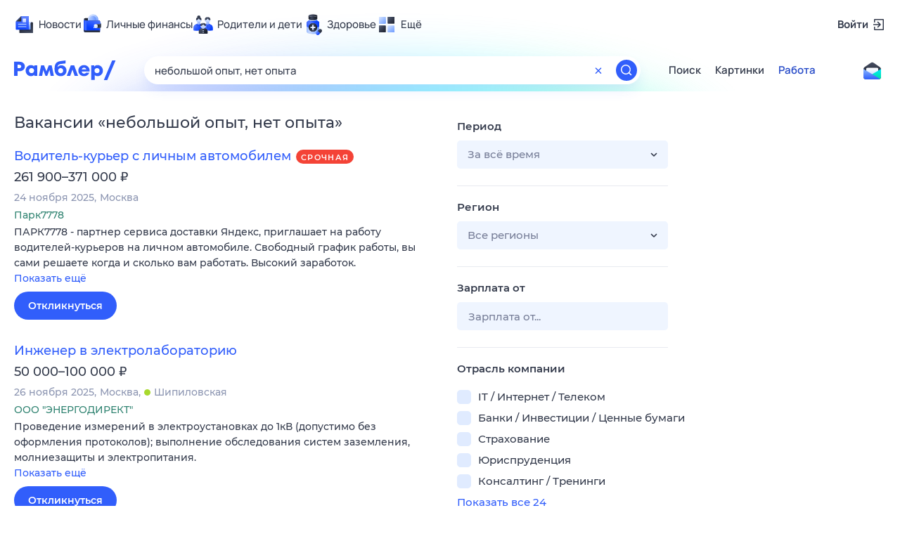

--- FILE ---
content_type: text/html
request_url: https://id.rambler.ru/rambler-id-helper/2.5.1/storage.html
body_size: 1363
content:
<!doctype html><html><head><meta charset="utf-8"><title></title><meta name="viewport" content="width=device-width,initial-scale=1"></head><body><script>(()=>{"use strict";const e=(e,t={})=>{const{raw:r}=t;let o;try{const t=(()=>{const e={};if(document.cookie?.length){const t=document.cookie.split(";");for(let r,o=0,i=t.length;o<i;o++)r=t[o].replace(/^(\s|\u00A0)+/g,"").split("="),e[r[0]]=decodeURIComponent(r[1])}return e})()[e];o=r?t:JSON.parse(t??"")}catch{}return o??null},t="undefined"!=typeof window&&window.document&&"requestStorageAccess"in document&&"function"==typeof document.requestStorageAccess,r=["id.rambler.ru"],o=["id.lenta.ru"],i=["secretmag","eda","lenta","afisha","champ","motor","quto","passion","ferra","lentaru","wmj","letidor","indicator","moslenta"],n={secretmag:["id.secretmag.ru"],eda:["rid.eda.ru"],lenta:o,afisha:["idrambler.afisha.ru"],kassa:["idrambler.afisha.ru"],champ:["id.championat.com","id.championat.ru"],motor:["id.motor.ru"],quto:["id.quto.ru"],passion:["id.passion.ru"],ferra:["id.ferra.ru"],lentaru:o,wmj:["id.wmj.ru"],letidor:["id.letidor.ru"],indicator:["id.indicator.ru"],moslenta:["id.moslenta.ru"],smailbox:["id.smailbox.ru"]},a=e=>e.split(".").slice(-2).join(".");var s;!function(e){e.INSTALL="install",e.INSTALLED="installed",e.ERROR="error",e.REGISTER="register",e.LOGIN="login",e.SELECTPROFILE="selectprofile",e.OAUTHLOGIN="oauthlogin",e.OAUTHERROR="oautherror",e.LOGOUT="logout",e.CLOSE="close",e.REDIRECT="redirect",e.RESIZE="resize",e.LOADED="loaded",e.DESTROY="destroy",e.NAVIGATE="navigate",e.REQUEST_QR_CODE="request_qr_code",e.RESPONSE_QR_CODE="response_qr_code"}(s||(s={}));const d=[s.INSTALLED,s.REGISTER,s.CLOSE,s.REDIRECT,s.RESIZE,s.LOADED,s.NAVIGATE,s.REQUEST_QR_CODE,s.OAUTHERROR,s.SELECTPROFILE],c=(()=>{if("undefined"==typeof window)return"";const{hostname:e}=window.location,[o]=t?((e=i)=>[...new Set([...r,...e.map((e=>n[e])).filter(Boolean).flat()])])(Object.keys(n)).filter((t=>a(t)===a(e))):[];return o?`https://${o}`:"https://id.rambler.ru"})(),l="ramblerIdHelper",{hostname:u,pathname:m}=window.location,E=window.parent,p=navigator.userAgent.toLowerCase(),f=!(/(msie|trident|edge)/.test(p)||/safari/.test(p)&&!/chrome/.test(p));let g,R;const S=({key:e,newValue:t})=>{if(e===l&&t)try{const e=JSON.parse(t);e.emitter=l,E.postMessage(e,R)}catch(e){}};window.addEventListener("message",(({data:e,origin:t})=>{if(!e||"object"!=typeof e)return;const{emitter:r,...o}=e,i=e.eventType;r!==l||((e,t)=>{const r="https://id.rambler.ru"!==t||t!==c;return d.includes(e)&&r})(i,t)||(i!==s.INSTALL?f?((e,t,r={})=>{const{raw:o}=r;try{const r=o?String(t):JSON.stringify(t);window.localStorage.setItem(e,r)}catch{}})(l,o):((e,t,r={})=>{const{raw:o,expires:i,path:n,domain:a,samesite:s,secure:d}=r;try{let r;"number"==typeof i?(r=new Date,r.setTime(r.getTime()+24*i*60*60*1e3)):r=i;let c=`${e}=${encodeURIComponent(o?String(t):JSON.stringify(t))}`;c+=r?`; expires=${r.toUTCString()}`:"",c+=n?`; path=${n}`:"",c+=a?`; domain=${a}`:"",c+=s?`; samesite=${s}`:"",c+=d?"; secure":"",document.cookie=c}catch{}})(l,o,{domain:u,path:m,samesite:"none",secure:!0}):o.data instanceof Error||(R=o.data.providerOrigin??""))}),!1),f?window.addEventListener("storage",S,!1):(g=JSON.stringify(e(l)),setInterval((()=>{const t=JSON.stringify(e(l));g!==t&&(g=t,S({key:l,newValue:t}))}),1e3))})();
//# sourceMappingURL=/rambler-id-helper/2.5.1/storage.js.map</script></body></html>

--- FILE ---
content_type: image/svg+xml
request_url: https://static.rambler.ru/assets/v2/product/140/finance.svg?2=
body_size: 4400
content:
<svg xmlns="http://www.w3.org/2000/svg" width="140" height="140" fill="none" viewBox="0 0 140 140"><path fill="url(#a)" d="M129.312 64.743a8 8 0 0 1-8 8h-27.36a8 8 0 0 1-8-8v-3.8a8 8 0 0 1 8-8h27.36a8 8 0 0 1 8 8v3.8Z"/><path fill="url(#b)" d="M15.688 35.676a8.31 8.31 0 0 1 8.31-8.31H89.51a8.31 8.31 0 0 1 0 16.62H23.998a8.31 8.31 0 0 1-8.31-8.31Z"/><path fill="url(#c)" d="M83.596 3.977c17.006 5.394 26.461 24.837 21.115 43.426-5.345 18.59-23.457 29.288-40.463 23.895-17.006-5.4-26.461-24.843-21.116-43.44C48.478 9.26 66.59-1.422 83.596 3.978Z"/><path fill="url(#d)" d="M83.596 3.977c17.006 5.394 26.461 24.837 21.115 43.426-5.345 18.59-23.457 29.288-40.463 23.895-17.006-5.4-26.461-24.843-21.116-43.44C48.478 9.26 66.59-1.422 83.596 3.978Z"/><path fill="url(#e)" fill-rule="evenodd" d="M83.354 4.74C66.835-.505 49.14 9.853 43.9 28.079c-5.242 18.237 4.05 37.204 20.59 42.456 16.516 5.238 34.213-5.133 39.451-23.353 5.243-18.23-4.05-37.197-20.588-42.442Zm21.357 42.663c5.346-18.59-4.109-38.032-21.115-43.426-17.006-5.4-35.118 5.284-40.464 23.88-5.345 18.598 4.11 38.04 21.116 43.44 17.006 5.394 35.118-5.304 40.463-23.894Z" clip-rule="evenodd"/><path fill="url(#f)" d="M80.88 13.426C93.112 17.305 99.912 31.29 96.068 44.66c-3.845 13.371-16.873 21.066-29.105 17.186-12.231-3.884-19.032-17.869-15.187-31.245C55.62 17.226 68.648 9.542 80.88 13.426Z"/><path fill="url(#g)" d="M110.419 39.655c.013-.205.027-.417.034-.622 0-.082.013-.17.013-.252.007-.198 0-.396.007-.587 0-.314.014-.635.014-.95 0-.272-.007-.545-.014-.812a22.471 22.471 0 0 0-.034-.935c0-.096 0-.191-.007-.287-.013-.287-.041-.566-.068-.853a39.021 39.021 0 0 0-.198-1.843 6.692 6.692 0 0 0-.055-.37c-.054-.388-.116-.77-.184-1.153l-.082-.47a7.294 7.294 0 0 0-.068-.383c-.041-.198-.089-.39-.13-.587l-.143-.656a46.41 46.41 0 0 0-.239-.942c-.055-.205-.103-.41-.164-.607a25.789 25.789 0 0 0-.307-1.01c-.055-.171-.103-.342-.157-.513-.15-.457-.308-.908-.478-1.358-.014-.048-.034-.096-.048-.137a33.656 33.656 0 0 0-.587-1.46c-.068-.151-.137-.301-.205-.458a24.754 24.754 0 0 0-.45-.977c-.089-.184-.185-.361-.274-.546a32.816 32.816 0 0 0-.436-.853c-.103-.191-.212-.375-.315-.567-.102-.177-.191-.355-.293-.532-.034-.062-.075-.116-.109-.17a35.77 35.77 0 0 0-1.154-1.824c-.068-.102-.143-.198-.212-.3a34.908 34.908 0 0 0-1.119-1.516c-.062-.082-.116-.163-.185-.245-.054-.069-.109-.123-.157-.192-.191-.232-.389-.464-.587-.696-.164-.191-.321-.382-.491-.567-.205-.225-.417-.45-.628-.668-.13-.137-.253-.28-.383-.41a19.404 19.404 0 0 0-.553-.54c-.225-.218-.45-.436-.69-.648-.15-.137-.306-.273-.463-.41-.13-.109-.246-.225-.376-.334-.116-.096-.239-.191-.355-.287-.13-.102-.252-.212-.382-.314-.287-.232-.58-.45-.874-.676-.102-.075-.198-.15-.3-.225-.035-.02-.062-.048-.096-.068-.068-.048-.137-.09-.205-.137-.498-.355-1.01-.69-1.53-1.01-.088-.055-.17-.116-.258-.171-.069-.04-.144-.075-.212-.116a32.434 32.434 0 0 0-1.789-.997s-.013 0-.02-.007c-.587-.3-1.195-.573-1.81-.832-.075-.035-.143-.069-.218-.103-.102-.04-.212-.075-.32-.116a27.704 27.704 0 0 0-1.489-.553c-.116-.04-.218-.089-.335-.123-.13-.04-.252-.082-.382-.123a29.016 29.016 0 0 0-1.672-.47c-.069-.021-.137-.042-.205-.055-.13-.034-.26-.055-.39-.09-.184-.04-.368-.081-.546-.122-.239-.048-.47-.096-.71-.143-.177-.034-.355-.069-.539-.096a2.136 2.136 0 0 0-.205-.034c-.307-.048-.607-.096-.908-.137l-4.287-.56c.369.048.744.11 1.113.171.177.028.362.069.54.096.238.048.47.089.71.143l.545.123.594.143c.56.144 1.113.294 1.673.472.246.075.478.163.717.252.505.17.996.362 1.488.553.177.075.362.143.54.219.614.259 1.221.539 1.808.84 0 0 .014 0 .02.006.608.307 1.203.649 1.79.997l.47.287c.52.32 1.031.655 1.53 1.01.095.068.198.13.293.205.103.075.205.15.308.232.293.218.587.444.873.669.13.102.26.212.39.314.245.205.491.41.73.621.157.137.307.273.464.41.232.211.465.43.69.648.136.137.28.267.416.403.178.178.349.362.526.546.212.219.423.444.628.67.164.184.328.375.492.566.198.232.395.457.58.69.116.143.232.293.341.436.39.492.758.997 1.12 1.51.068.102.143.197.211.3a35.086 35.086 0 0 1 1.557 2.525c.102.192.212.376.314.567.15.28.294.567.437.854.089.184.184.361.273.546.157.32.3.648.444.976.068.15.143.3.205.457.204.485.402.97.587 1.461.02.048.034.096.048.137.163.45.327.901.477 1.358.055.171.103.342.157.512.103.335.212.67.301 1.01l.164.615c.082.314.163.622.239.936l.143.655c.068.32.136.642.198.97l.082.47c.068.383.13.772.184 1.154.021.123.041.246.055.369.068.505.123 1.01.17 1.515.007.11.014.219.028.328.034.382.054.758.075 1.14.014.314.027.621.034.935.007.273.014.54.014.813 0 .314 0 .635-.014.949 0 .28-.007.56-.02.84-.007.211-.021.416-.035.628-.02.334-.041.676-.075 1.017l-.061.655c-.034.362-.082.717-.13 1.079-.02.164-.041.328-.068.491-.075.499-.157.997-.246 1.502 0 .028-.007.055-.014.09a30.885 30.885 0 0 1-.334 1.556c-.034.143-.068.293-.109.437-.123.491-.246.99-.389 1.481-.144.505-.301 1.01-.465 1.502-.232.69-.484 1.365-.744 2.034-.061.157-.13.321-.191.478a31.79 31.79 0 0 1-.874 1.966c-.013.02-.02.048-.034.069a44.327 44.327 0 0 1-1.215 2.287 38.224 38.224 0 0 1-1.168 1.898c-.143.218-.286.43-.43.634-.116.164-.225.335-.341.492-.178.246-.355.485-.54.73-.108.144-.21.294-.327.43-.13.164-.266.328-.396.492-.191.239-.382.478-.587.71-.143.164-.287.328-.437.492-.191.218-.39.436-.587.655-.116.123-.232.246-.355.369-.307.32-.615.628-.929.935-.13.13-.259.253-.395.375-.356.335-.717.656-1.086.97-.075.068-.157.136-.232.205-.396.334-.799.662-1.209.976-.068.055-.143.102-.218.157-.341.26-.69.512-1.038.75-.15.103-.3.199-.45.301-.28.185-.553.369-.84.546-.17.11-.348.212-.519.314-.266.164-.532.321-.805.471-.185.103-.369.205-.553.3-.267.144-.54.288-.813.424-.184.096-.375.184-.56.28-.28.13-.56.26-.84.382l-.552.246c-.3.13-.601.246-.908.362-.17.068-.335.136-.505.198-.376.136-.758.266-1.14.39-.103.033-.199.067-.294.102-.485.15-.97.286-1.461.416-.137.034-.266.061-.403.096-.355.088-.717.17-1.072.245-.184.041-.368.069-.553.103-.314.054-.628.116-.942.164-.205.034-.403.054-.607.082-.3.04-.608.075-.908.109-.205.02-.417.04-.622.054-.3.028-.607.041-.914.055-.205.007-.417.02-.622.027-.314.007-.628.007-.942.007h-.594c-.348-.007-.69-.027-1.037-.048-.171-.007-.335-.013-.506-.027a30.417 30.417 0 0 1-1.543-.157l4.288.56c.512.068 1.03.116 1.543.157.164.013.334.02.498.027.348.02.69.041 1.038.048h.594c.314 0 .628 0 .942-.007.212 0 .416-.014.621-.027.3-.014.608-.034.908-.055.212-.014.416-.034.628-.055.3-.027.608-.068.908-.109l.608-.082c.314-.047.628-.102.942-.164l.553-.102a27.28 27.28 0 0 0 1.072-.246c.136-.034.273-.061.41-.095a32.62 32.62 0 0 0 1.453-.41l.308-.102c.382-.123.757-.246 1.133-.383.17-.061.341-.13.505-.197.307-.117.608-.233.908-.362.184-.076.369-.164.553-.246.28-.123.56-.253.84-.382.19-.09.375-.185.566-.28.273-.137.54-.28.806-.424.184-.102.369-.198.553-.3.273-.15.54-.307.806-.471l.518-.314c.28-.178.56-.362.84-.546.15-.103.3-.198.45-.3.349-.246.697-.499 1.038-.752.069-.054.144-.102.219-.157.41-.314.812-.641 1.208-.976.014-.014.034-.027.048-.04.061-.055.116-.11.177-.165.37-.314.73-.641 1.086-.976l.396-.375c.314-.308.621-.615.928-.936.075-.082.157-.157.239-.239.041-.04.075-.088.116-.13.198-.211.389-.43.587-.648.144-.164.294-.328.437-.492.198-.232.39-.47.581-.71.109-.136.225-.273.334-.41l.062-.081.327-.43c.185-.239.362-.485.54-.73.116-.164.225-.328.341-.492.116-.17.239-.341.355-.512l.082-.13c.403-.614.792-1.25 1.167-1.89l.103-.165c.041-.075.082-.157.123-.239.341-.614.676-1.242.99-1.89.006-.021.02-.035.027-.055v-.014c.307-.642.594-1.297.874-1.966.034-.082.075-.157.109-.24.034-.074.055-.156.089-.238a34.35 34.35 0 0 0 .744-2.035c0-.006.007-.02.013-.027.164-.484.315-.976.458-1.474.089-.314.177-.628.259-.942.048-.178.089-.362.13-.54.034-.143.075-.293.109-.437.123-.512.232-1.03.328-1.543v-.013a.24.24 0 0 1 .014-.075c.095-.506.177-1.004.245-1.51.021-.163.041-.327.069-.49.027-.206.061-.41.082-.615.02-.157.027-.307.047-.464l.062-.656c.027-.341.054-.676.075-1.017l.014-.02Z"/><path fill="url(#h)" d="M15.688 46.705a3 3 0 0 1 3-3h100.44a3 3 0 0 1 3 3v71.873a3 3 0 0 1-3 3h-94.44a9 9 0 0 1-9-9V46.705Z"/><path fill="#2D3344" d="M15.688 46.705a3 3 0 0 1 3-3h100.44a3 3 0 0 1 3 3v71.873a3 3 0 0 1-3 3h-94.44a9 9 0 0 1-9-9V46.705Z"/><path fill="url(#i)" d="M15.688 31.805v3.9a8 8 0 0 0 8 8h95.446a3 3 0 0 1 3 3v61.602H24.687a9 9 0 0 1-9-9V31.805Z"/><path fill="url(#j)" d="M34.057 108.307V43.753H88.86v64.554H34.057Z"/><circle cx="99.664" cy="87.145" r="18.721" fill="url(#k)"/><path fill="#D9D9D9" d="M98.084 68.07h23.285a7.944 7.944 0 0 0 7.944-7.945v23.49a9 9 0 0 1-9 9H98.084V68.068Z"/><path fill="url(#l)" d="M98.084 68.07h23.285a7.944 7.944 0 0 0 7.944-7.945v23.49a9 9 0 0 1-9 9H98.084V68.068Z"/><path fill="url(#m)" d="M98.084 68.07h23.285a7.944 7.944 0 0 0 7.944-7.945v23.49a9 9 0 0 1-9 9H98.084V68.068Z"/><g filter="url(#n)"><circle cx="94.287" cy="80.331" r="13.345" fill="url(#o)"/></g><path fill="url(#p)" d="M23.688 43.705a8 8 0 0 1-8-8v63.602a9 9 0 0 0 9 9h9.369V43.705h-10.37Z"/><defs><linearGradient id="a" x1="122.75" x2="118.541" y1="55.375" y2="68.29" gradientUnits="userSpaceOnUse"><stop stop-color="#B0CAFF"/><stop offset="1" stop-color="#608EFE"/></linearGradient><linearGradient id="b" x1="72.5" x2="64.05" y1="64.25" y2="75.432" gradientUnits="userSpaceOnUse"><stop stop-color="#1F2431"/><stop offset="1" stop-color="#343B4C"/></linearGradient><linearGradient id="c" x1="59.341" x2="91.505" y1="6.537" y2="53.026" gradientUnits="userSpaceOnUse"><stop stop-color="#D8E5FF"/><stop offset=".562" stop-color="#90B5FF"/><stop offset="1" stop-color="#5F8EFE"/></linearGradient><linearGradient id="d" x1="59.341" x2="98.543" y1="6.537" y2="66.04" gradientUnits="userSpaceOnUse"><stop stop-color="#D8E5FF"/><stop offset=".562" stop-color="#90B5FF"/><stop offset="1" stop-color="#5F8EFE"/></linearGradient><linearGradient id="e" x1="43.558" x2="71.884" y1="22.91" y2="5.303" gradientUnits="userSpaceOnUse"><stop stop-color="#8AAFFF" stop-opacity="0"/><stop offset="1" stop-color="#B7D1FF"/></linearGradient><linearGradient id="f" x1="70.165" x2="113.482" y1="58.574" y2="46.475" gradientUnits="userSpaceOnUse"><stop stop-color="#8CADFF" stop-opacity=".42"/><stop offset="1" stop-color="#4077FF" stop-opacity=".89"/></linearGradient><linearGradient id="g" x1="89.106" x2="92.411" y1="9.354" y2="61.311" gradientUnits="userSpaceOnUse"><stop stop-color="#7DA4FE"/><stop offset="1" stop-color="#3D74FF"/></linearGradient><linearGradient id="h" x1="10.497" x2="83.419" y1="103.478" y2="103.478" gradientUnits="userSpaceOnUse"><stop stop-color="#0039FF"/><stop offset="1" stop-color="#3260FF"/></linearGradient><linearGradient id="i" x1="92.5" x2="111" y1="108.307" y2="43.5" gradientUnits="userSpaceOnUse"><stop stop-color="#0039FF"/><stop offset="1" stop-color="#4C73FE"/></linearGradient><linearGradient id="j" x1="34.057" x2="59.45" y1="106.5" y2="84.258" gradientUnits="userSpaceOnUse"><stop stop-color="#0D40F1"/><stop offset="1" stop-color="#0F44FC" stop-opacity="0"/></linearGradient><linearGradient id="k" x1="111.451" x2="83.357" y1="102.336" y2="90.74" gradientUnits="userSpaceOnUse"><stop stop-color="#2353F8" stop-opacity="0"/><stop offset="1" stop-color="#0139FF" stop-opacity=".75"/></linearGradient><linearGradient id="l" x1="97.813" x2="125.112" y1="84.707" y2="91.232" gradientUnits="userSpaceOnUse"><stop stop-color="#202532"/><stop offset="1" stop-color="#383F52"/></linearGradient><linearGradient id="m" x1="135.175" x2="110.374" y1="81.893" y2="81.893" gradientUnits="userSpaceOnUse"><stop stop-color="#1C2332" stop-opacity="0"/><stop offset=".247" stop-color="#3F485C" stop-opacity=".66"/><stop offset=".347" stop-color="#434C61"/><stop offset=".449" stop-color="#434C61" stop-opacity=".68"/><stop offset="1" stop-color="#1D2434" stop-opacity="0"/></linearGradient><linearGradient id="p" x1="34.057" x2="15.688" y1="72.006" y2="72.006" gradientUnits="userSpaceOnUse"><stop stop-color="#3562FF"/><stop offset=".499" stop-color="#406AFF"/><stop offset="1" stop-color="#2454FF"/></linearGradient><radialGradient id="o" cx="0" cy="0" r="1" gradientTransform="rotate(90.345 11.957 82.26) scale(22.8765 18.3514)" gradientUnits="userSpaceOnUse"><stop stop-color="#fff"/><stop offset=".75" stop-color="#CCDCFF"/><stop offset="1" stop-color="#E7EEFF"/></radialGradient><filter id="n" width="26.689" height="27.932" x="80.942" y="65.744" color-interpolation-filters="sRGB" filterUnits="userSpaceOnUse"><feFlood flood-opacity="0" result="BackgroundImageFix"/><feBlend in="SourceGraphic" in2="BackgroundImageFix" result="shape"/><feColorMatrix in="SourceAlpha" result="hardAlpha" values="0 0 0 0 0 0 0 0 0 0 0 0 0 0 0 0 0 0 127 0"/><feOffset dy="-1.243"/><feGaussianBlur stdDeviation="1.864"/><feComposite in2="hardAlpha" k2="-1" k3="1" operator="arithmetic"/><feColorMatrix values="0 0 0 0 1 0 0 0 0 1 0 0 0 0 1 0 0 0 1 0"/><feBlend in2="shape" result="effect1_innerShadow_17277_75485"/></filter></defs></svg>


--- FILE ---
content_type: image/svg+xml
request_url: https://static.rambler.ru/assets/v2/product/140/sci.svg?2=
body_size: 4774
content:
<svg xmlns="http://www.w3.org/2000/svg" width="140" height="140" fill="none" viewBox="0 0 140 140"><g clip-path="url(#a)"><path fill="url(#b)" d="M52.091 116.797c7.666-9.285 5.345-20.784-.863-26.992-5.345-5.992-13.82-9.609-22.89-5.614-13.943 6.142-15.04 22.39-13.093 25.879.135.242.452.222.634.014 4.604-5.265 10.564-4.023 8.087-1.546-9.424 9.424-8.42 16.646-6.939 19.881.264.575 1.022.604 1.473.159 2.21-2.181 5.388-3.18 9.569-3.845 5.62-.894 17.914-.537 24.022-7.936Z"/><path fill="url(#c)" d="M36.804 104.033c2.146 2.517 3.916 4.593 4.24 6.242.632 3.206-2.203 3.519-6.072 3.945-2.69.297-5.882.649-8.754 2.068-5.536 2.735-7.953 7.894-8.67 13.096l.102.153c2.213-2.861 5.668-4.048 10.419-4.804 1.04-.166 2.308-.288 3.724-.425 6.234-.603 15.32-1.481 20.299-7.511 3.958-4.794 5.253-10.179 4.726-15.121-4.843-6.806-11.582-14.974-17.712-18.906-3.368-.581-7.017-.23-10.767 1.421-.168.074-.335.15-.5.227-.716 8.26 4.826 14.76 8.965 19.615Z"/><path fill="url(#d)" d="M64.883 113.612c.376-.22.653-.568.845-.945 1.407-6.052 2.43-12.219 3.708-18.314.2-1.45-.483-2.899-1.115-4.199-3.218-6.4-14.35-18.172-21.547-19.288-.234.008-.469.015-.696.043-5.89 1.144-11.786 2.295-17.683 3.431-1.094.17-1.89 1.08-1.989 2.174-.227 7.02 9.492 17.832 14.308 22.776 5.499 5.385 11.445 10.664 18.55 13.789 1.718.64 3.9 1.457 5.626.526l-.007.007Z"/><path fill="url(#e)" d="M64.883 113.612c.376-.22.653-.568.845-.945 1.407-6.052 2.43-12.219 3.708-18.314.2-1.45-.483-2.899-1.115-4.199-3.218-6.4-14.35-18.172-21.547-19.288-.234.008-.469.015-.696.043-5.89 1.144-11.786 2.295-17.683 3.431-1.094.17-1.89 1.08-1.989 2.174-.227 7.02 9.492 17.832 14.308 22.776 5.499 5.385 11.445 10.664 18.55 13.789 1.718.64 3.9 1.457 5.626.526l-.007.007Z"/><path fill="url(#f)" d="M64.883 113.612c.376-.22.653-.568.845-.945 1.407-6.052 2.43-12.219 3.708-18.314.2-1.45-.483-2.899-1.115-4.199-3.218-6.4-14.35-18.172-21.547-19.288-.234.008-.469.015-.696.043-5.89 1.144-11.786 2.295-17.683 3.431-1.094.17-1.89 1.08-1.989 2.174-.227 7.02 9.492 17.832 14.308 22.776 5.499 5.385 11.445 10.664 18.55 13.789 1.718.64 3.9 1.457 5.626.526l-.007.007Z"/><path fill="url(#g)" fill-rule="evenodd" d="M23.29 42.752a2.796 2.796 0 0 1 0-3.954l3.301-3.302a19.47 19.47 0 0 1 15.004-5.669l19.565 1.236c5.037.32 10.08-.362 14.855-1.996l10.294-3.53-40.117 40.116L23.29 42.752Z" clip-rule="evenodd"/><path fill="url(#h)" fill-rule="evenodd" d="M97.591 117.053a2.795 2.795 0 0 0 3.954 0l3.302-3.301a19.47 19.47 0 0 0 5.669-15.004l-1.236-19.565a38.35 38.35 0 0 1 1.996-14.855l3.531-10.294-40.118 40.117 22.902 22.902Z" clip-rule="evenodd"/><path fill="url(#i)" d="M104.794 70.291c3.574-3.573 7.545-7.502 11.09-11.061l-.263.263a49.701 49.701 0 0 0 4.519-5.257c.234-.32.518-.718.745-1.03-.092.12-.206.29-.341.468 3.062-4.24 5.499-8.865 7.012-13.86 2.821-8.717 3.069-18.67 1.741-25.696 0 0 .007.008.007.022-.028-.142-.071-.285-.107-.434a7.704 7.704 0 0 1-.071-.27c.015.015.015.043.015.057l-.036-.12s.014.028.014.042c-.135-.433-.291-.874-.568-1.236l.021.021a1.905 1.905 0 0 0-.426-.398 3.598 3.598 0 0 0-.277-.163c.014.014.028.014.05.021-.704-.362-1.478-.54-2.267-.675-4.411-.603-7.764-.646-14.343-.277-11.644.704-23.422 6.714-30.662 14.18C67.782 37.711 54.177 51.26 41.39 64.004l.028-.028-.15.149.015-.014c-1.059.973-1.172 2.834-.69 4.624-.006-.02-.02-.05-.02-.078.27 1.123.667 2.174 1.165 3.24-.014-.014-.022-.05-.043-.071.22.462.44.91.682 1.364l-.007-.007c.05.092.107.191.156.284l-.028-.029a43.567 43.567 0 0 0 2.287 3.68c-.042-.056-.085-.113-.12-.177 4.482 6.969 21.56 24.758 30 22.712l-.007.007c.42-.12.79-.32 1.123-.568l-.014.014c7.445-7.26 21.504-21.42 28.999-28.843l.028.028Z"/><path fill="url(#j)" d="M104.794 70.291c3.574-3.573 7.545-7.502 11.09-11.061l-.263.263a49.701 49.701 0 0 0 4.519-5.257c.234-.32.518-.718.745-1.03-.092.12-.206.29-.341.468 3.062-4.24 5.499-8.865 7.012-13.86 2.821-8.717 3.069-18.67 1.741-25.696 0 0 .007.008.007.022-.028-.142-.071-.285-.107-.434a7.704 7.704 0 0 1-.071-.27c.015.015.015.043.015.057l-.036-.12s.014.028.014.042c-.135-.433-.291-.874-.568-1.236l.021.021a1.905 1.905 0 0 0-.426-.398 3.598 3.598 0 0 0-.277-.163c.014.014.028.014.05.021-.704-.362-1.478-.54-2.267-.675-4.411-.603-7.764-.646-14.343-.277-11.644.704-23.422 6.714-30.662 14.18C67.782 37.711 54.177 51.26 41.39 64.004l.028-.028-.15.149.015-.014c-1.059.973-1.172 2.834-.69 4.624-.006-.02-.02-.05-.02-.078.27 1.123.667 2.174 1.165 3.24-.014-.014-.022-.05-.043-.071.22.462.44.91.682 1.364l-.007-.007c.05.092.107.191.156.284l-.028-.029a43.567 43.567 0 0 0 2.287 3.68c-.042-.056-.085-.113-.12-.177 4.482 6.969 21.56 24.758 30 22.712l-.007.007c.42-.12.79-.32 1.123-.568l-.014.014c7.445-7.26 21.504-21.42 28.999-28.843l.028.028Z"/><path fill="url(#k)" d="M104.794 70.291c3.574-3.573 7.545-7.502 11.09-11.061l-.263.263a49.701 49.701 0 0 0 4.519-5.257c.234-.32.518-.718.745-1.03-.092.12-.206.29-.341.468 3.062-4.24 5.499-8.865 7.012-13.86 2.821-8.717 3.069-18.67 1.741-25.696 0 0 .007.008.007.022-.028-.142-.071-.285-.107-.434a7.704 7.704 0 0 1-.071-.27c.015.015.015.043.015.057l-.036-.12s.014.028.014.042c-.135-.433-.291-.874-.568-1.236l.021.021a1.905 1.905 0 0 0-.426-.398 3.598 3.598 0 0 0-.277-.163c.014.014.028.014.05.021-.704-.362-1.478-.54-2.267-.675-4.411-.603-7.764-.646-14.343-.277-11.644.704-23.422 6.714-30.662 14.18C67.782 37.711 54.177 51.26 41.39 64.004l.028-.028-.15.149.015-.014c-1.059.973-1.172 2.834-.69 4.624-.006-.02-.02-.05-.02-.078.27 1.123.667 2.174 1.165 3.24-.014-.014-.022-.05-.043-.071.22.462.44.91.682 1.364l-.007-.007c.05.092.107.191.156.284l-.028-.029a43.567 43.567 0 0 0 2.287 3.68c-.042-.056-.085-.113-.12-.177 4.482 6.969 21.56 24.758 30 22.712l-.007.007c.42-.12.79-.32 1.123-.568l-.014.014c7.445-7.26 21.504-21.42 28.999-28.843l.028.028Z"/><path fill="url(#l)" d="M95.148 79.87s-.27.142-.427.2c-.156.056-.327.084-.498.113-.05.007-.114.014-.17.014a2.357 2.357 0 0 1-.392.022c-.071 0-.15-.008-.22-.008-.136-.007-.264-.007-.399-.028-.085-.014-.178-.022-.263-.036-.135-.021-.285-.042-.434-.078-.093-.021-.192-.035-.292-.064a7.92 7.92 0 0 1-.47-.128c-.106-.036-.213-.057-.32-.093-.163-.05-.32-.106-.49-.163-.129-.043-.242-.086-.378-.135-.142-.057-.291-.121-.448-.178-.17-.071-.334-.135-.512-.214a17.95 17.95 0 0 1-.399-.185c-.234-.106-.462-.22-.697-.341-.12-.064-.263-.135-.391-.206a55.37 55.37 0 0 1-1.039-.57c-.128-.07-.256-.142-.391-.22-.143-.086-.3-.185-.442-.27a79.593 79.593 0 0 1-.654-.4c-.157-.099-.32-.205-.477-.305-.199-.128-.391-.263-.59-.391a126.55 126.55 0 0 1-.96-.662l-.449-.32c-.47-.342-.953-.698-1.451-1.068a67.777 67.777 0 0 1-2.007-1.593c-.22-.178-.434-.363-.647-.548a97.354 97.354 0 0 1-1.352-1.153 64.012 64.012 0 0 1-1.067-.953l-.484-.441c-.513-.47-1.01-.94-1.509-1.423l-.284-.285-1.487-1.487-.036-.035a49.358 49.358 0 0 1-1.458-1.544 4.575 4.575 0 0 1-.257-.27c-.455-.499-.91-.997-1.344-1.502-.093-.092-.171-.2-.256-.299a63.27 63.27 0 0 1-1.31-1.55c-.014-.015-.028-.03-.05-.05a54.84 54.84 0 0 1-1.195-1.495c-.078-.106-.17-.213-.249-.32a80.852 80.852 0 0 1-1.117-1.487l-.199-.285c-.292-.405-.57-.81-.84-1.21-.106-.148-.206-.305-.305-.462-.235-.348-.449-.69-.662-1.031-.107-.178-.22-.349-.32-.52-.143-.227-.264-.448-.385-.668-.184-.328-.37-.64-.54-.954a29.971 29.971 0 0 1-.64-1.252 1.23 1.23 0 0 1-.072-.17c-.17-.37-.327-.74-.462-1.09-.043-.113-.086-.213-.121-.32-.143-.398-.278-.79-.384-1.152-.484-1.665-.427-2.875.078-3.622.071-.114.15-.206.242-.298L41.459 63.931l-.05.05.028-.028-.128.128-.021.021.014-.014-.014.014-.021.022c-.015.014-.036.035-.05.064-.868.896-1.067 2.29-.712 4.04.008.036.022.08.022.122l.021.12.064.25s-.021-.05-.021-.079c.007.036.028.086.035.136l.036.15s.014.056.014.084l.029.129.07.241c.03.114.072.228.107.349l.086.27s.021.05.028.072c.043.128.086.242.128.37l.036.092c.021.064.05.121.071.185.014.029.029.071.043.1.135.348.291.704.462 1.074-.014-.014-.021-.05-.035-.078l.064.12c.057.129.114.243.178.363l.035.079.014.014c.114.228.235.463.363.704l.036.064-.007-.007.106.192c.015.029.036.064.05.093l-.028-.029.142.27.064.108c.1.17.2.355.306.533.029.029.036.064.05.093.043.07.085.142.135.22l.128.214c.014.014.028.028.028.042.015.015.022.036.036.05l.157.242s.035.064.057.085c.035.064.07.114.106.178.036.05.071.114.107.164.121.192.235.377.341.54.036.05.079.122.114.172.029.028.05.078.072.113.142.214.298.441.448.662-.043-.057-.086-.114-.121-.178l.15.22c.063.093.113.171.177.264l.029.028.007.007.014.015c.142.199.306.434.484.683l.035.035.043.072.12.163.221.306c.129.17.278.363.42.562.093.121.178.235.278.363.078.107.156.2.227.299l.072.071s-.008.007 0 .014l.007.007a66.622 66.622 0 0 0 3.337 3.95 71.821 71.821 0 0 0 4.034 4.161c.12.121.242.242.37.356l.042.043c.107.107.214.213.32.306.114.114.221.22.32.306.03.028.065.064.1.1.975.903 1.858 1.725 2.633 2.373-.042-.028.029.028 0 0 .25.206 1.302 1.107 1.53 1.292.234.192.675.525.902.71-.07-.057.071.057 0 0 3.63 3.05 7.266 4.98 10.14 5.806.007.007.021.007.043.014l.092.021s.007.008.022.008c.12.035.234.064.355.1.093.02.185.042.278.063.007.007.028 0 .043.014.163.036.32.064.476.093l.071.014h.029l.15.021c.006.008.035.008.049.008.021.007.05.007.064.007l.213.014c.086.014.171.014.25.021l.078.007c.085 0 .178.007.277.007 0 0 1.195-.072 1.582-.211.58-.209.82-.251 1.333-.845l19.05-18.915Z"/><path fill="url(#m)" d="M76.306 98.579c-12.82-10.883-5.164-23.962 1.113-31.109l-1.566-3.161-22.57 22.57 4.124 4.123c6.093 5.382 12.853 9.719 17.259 8.65l-.007.008c.419-.121.788-.32 1.122-.569l-.014.015.54-.527Z"/><path fill="url(#n)" d="M102.108 37.89c-2.522-2.523-5.952-4.08-8.744-5.35-4.273-1.94-7.053-3.203-2.808-6.202 7.47-5.278 17.251-3.88 22.117.986s6.263 14.647.986 22.117c-3 4.245-4.263 1.465-6.203-2.808-1.269-2.792-2.827-6.222-5.348-8.744Z"/><path fill="url(#o)" d="M102.108 37.89c-2.522-2.523-5.952-4.08-8.744-5.35-4.273-1.94-7.053-3.203-2.808-6.202 7.47-5.278 17.251-3.88 22.117.986s6.263 14.647.986 22.117c-3 4.245-4.263 1.465-6.203-2.808-1.269-2.792-2.827-6.222-5.348-8.744Z"/><path fill="url(#p)" fill-rule="evenodd" d="M102.673 37.323c2.624 2.625 4.232 6.164 5.487 8.926l.024.053c.489 1.077.918 2.02 1.339 2.783.429.78.795 1.265 1.117 1.506.147.11.259.149.346.16.082.01.199 0 .369-.08.378-.179.92-.658 1.65-1.692 5.062-7.163 3.683-16.51-.897-21.09-4.581-4.58-13.927-5.96-21.09-.898-1.034.73-1.513 1.273-1.692 1.65a.666.666 0 0 0-.08.37.73.73 0 0 0 .16.346c.241.322.726.687 1.506 1.117.762.42 1.706.85 2.782 1.339l.053.024c2.762 1.254 6.302 2.862 8.926 5.486Zm-.565.566c2.521 2.521 4.079 5.95 5.347 8.743l.001.001c1.94 4.273 3.203 7.053 6.203 2.808 5.277-7.47 3.88-17.251-.986-22.117s-14.647-6.264-22.117-.986c-4.245 3-1.465 4.262 2.808 6.203 2.792 1.268 6.222 2.827 8.744 5.348Z" clip-rule="evenodd"/><path fill="url(#q)" fill-rule="evenodd" d="M63.664 53.783c2.458 4.075 6.224 8.61 9.936 12.323l.006.006c3.03 3.153 7.65 7.178 11.996 9.99 2.174 1.408 4.258 2.498 6.027 3.03 1.79.538 3.13.469 3.954-.235l.52.608c-1.151.983-2.853.95-4.705.392-1.873-.563-4.03-1.698-6.231-3.123-4.405-2.85-9.07-6.916-12.136-10.105-3.742-3.743-7.552-8.328-10.052-12.473-1.25-2.07-2.184-4.053-2.611-5.777-.424-1.713-.368-3.263.502-4.37l.63.494c-.643.817-.758 2.059-.355 3.684.4 1.613 1.289 3.517 2.519 5.556Z" clip-rule="evenodd"/><g filter="url(#r)"><path fill="url(#s)" d="M75 59.726a1.934 1.934 0 0 1 2.735 0l2.536 2.537c.756.755.756 1.98 0 2.735L53.93 91.34a1.934 1.934 0 0 1-2.735 0l-2.537-2.537a1.934 1.934 0 0 1 0-2.735L75 59.726Z"/></g></g><defs><linearGradient id="b" x1="15.845" x2="89.026" y1="111.352" y2="100.491" gradientUnits="userSpaceOnUse"><stop stop-color="#B9D0FF"/><stop offset="1" stop-color="#5B8AFF"/></linearGradient><linearGradient id="c" x1="19.814" x2="66.497" y1="123.483" y2="107.506" gradientUnits="userSpaceOnUse"><stop stop-color="#6993FE" stop-opacity="0"/><stop offset="1" stop-color="#4077FF"/></linearGradient><linearGradient id="d" x1="33.29" x2="60.121" y1="68.81" y2="108.813" gradientUnits="userSpaceOnUse"><stop stop-color="#212633"/><stop offset=".299" stop-color="#3B4359"/><stop offset=".395" stop-color="#3B4359"/><stop offset="1" stop-color="#202532"/></linearGradient><linearGradient id="g" x1="19.484" x2="56.087" y1="37.056" y2="71.145" gradientUnits="userSpaceOnUse"><stop stop-color="#202532"/><stop offset=".2" stop-color="#40485E"/><stop offset=".874" stop-color="#202532"/></linearGradient><linearGradient id="h" x1="103.287" x2="69.198" y1="120.859" y2="84.256" gradientUnits="userSpaceOnUse"><stop stop-color="#202532"/><stop offset=".2" stop-color="#40485E"/><stop offset=".874" stop-color="#202532"/></linearGradient><linearGradient id="i" x1="48.97" x2="83.833" y1="56.42" y2="91.284" gradientUnits="userSpaceOnUse"><stop stop-color="#315EFB"/><stop offset="1" stop-color="#0039FF"/></linearGradient><linearGradient id="k" x1="56.656" x2="92.11" y1="48.735" y2="83.112" gradientUnits="userSpaceOnUse"><stop stop-color="#5178FF" stop-opacity="0"/><stop offset=".239" stop-color="#6183FF" stop-opacity=".5"/><stop offset=".377" stop-color="#6183FF" stop-opacity=".55"/><stop offset=".642" stop-color="#6183FF" stop-opacity=".22"/><stop offset="1" stop-color="#274BC8" stop-opacity="0"/></linearGradient><linearGradient id="l" x1="38.743" x2="73.876" y1="64.391" y2="103.415" gradientUnits="userSpaceOnUse"><stop stop-color="#94B7FF"/><stop offset=".197" stop-color="#BDD3FF"/><stop offset=".303" stop-color="#C1D6FF"/><stop offset=".504" stop-color="#90B5FF"/><stop offset=".876" stop-color="#5F8EFE"/></linearGradient><linearGradient id="m" x1="75.089" x2="80.621" y1="102.651" y2="69.763" gradientUnits="userSpaceOnUse"><stop stop-color="#6993FE" stop-opacity="0"/><stop offset="1" stop-color="#4077FF"/></linearGradient><linearGradient id="n" x1="89.185" x2="111.901" y1="27.514" y2="50.812" gradientUnits="userSpaceOnUse"><stop stop-color="#93B7FF"/><stop offset=".366" stop-color="#C8DAFF"/><stop offset=".579" stop-color="#7DA3FF"/><stop offset=".885" stop-color="#5F8EFE"/></linearGradient><linearGradient id="o" x1="91.631" x2="115.162" y1="22.975" y2="46.735" gradientUnits="userSpaceOnUse"><stop stop-color="#B6CFFF" stop-opacity="0"/><stop offset=".399" stop-color="#D0E0FF"/><stop offset="1" stop-color="#B6CFFF" stop-opacity="0"/></linearGradient><linearGradient id="p" x1="77.912" x2="63.963" y1="77.776" y2="47.645" gradientUnits="userSpaceOnUse"><stop stop-color="#8AAFFF" stop-opacity="0"/><stop offset="1" stop-color="#D5E4FF"/></linearGradient><linearGradient id="q" x1="75.128" x2="79.782" y1="68.495" y2="63.841" gradientUnits="userSpaceOnUse"><stop stop-color="#E3EDFF"/><stop offset="1" stop-color="#7CA2FF" stop-opacity="0"/></linearGradient><linearGradient id="s" x1="79.003" x2="47.871" y1="60.994" y2="92.126" gradientUnits="userSpaceOnUse"><stop stop-color="#fff"/><stop offset=".562" stop-color="#CCDCFF"/><stop offset=".62" stop-color="#C7D9FF"/><stop offset=".744" stop-color="#C6D8FF"/><stop offset="1" stop-color="#E7EEFF"/></linearGradient><radialGradient id="e" cx="0" cy="0" r="1" gradientTransform="matrix(-26.61141 9.08882 -5.68541 -16.64648 47.435 79.712)" gradientUnits="userSpaceOnUse"><stop stop-color="#667189" stop-opacity=".77"/><stop offset="1" stop-color="#353C4F" stop-opacity="0"/></radialGradient><radialGradient id="f" cx="0" cy="0" r="1" gradientTransform="rotate(-66.303 108.098 6.48) scale(19.8806 18.7399)" gradientUnits="userSpaceOnUse"><stop stop-color="#12192A" stop-opacity=".85"/><stop offset="1" stop-color="#242832" stop-opacity="0"/></radialGradient><radialGradient id="j" cx="0" cy="0" r="1" gradientTransform="matrix(-46.78742 13.50892 -7.12024 -24.66056 113.662 18.098)" gradientUnits="userSpaceOnUse"><stop stop-color="#6082FF"/><stop offset="1" stop-color="#3F69FF" stop-opacity="0"/></radialGradient><clipPath id="a"><path fill="#fff" d="M0 0h140v140H0z"/></clipPath><filter id="r" width="32.747" height="33.999" x="48.091" y="57.907" color-interpolation-filters="sRGB" filterUnits="userSpaceOnUse"><feFlood flood-opacity="0" result="BackgroundImageFix"/><feBlend in="SourceGraphic" in2="BackgroundImageFix" result="shape"/><feColorMatrix in="SourceAlpha" result="hardAlpha" values="0 0 0 0 0 0 0 0 0 0 0 0 0 0 0 0 0 0 127 0"/><feOffset dy="-1.252"/><feGaussianBlur stdDeviation="1.879"/><feComposite in2="hardAlpha" k2="-1" k3="1" operator="arithmetic"/><feColorMatrix values="0 0 0 0 1 0 0 0 0 1 0 0 0 0 1 0 0 0 1 0"/><feBlend in2="shape" result="effect1_innerShadow_17751_77762"/></filter></defs></svg>


--- FILE ---
content_type: image/svg+xml
request_url: https://static.rambler.ru/assets/v2/product/140/mail.svg?2=
body_size: 1515
content:
<svg xmlns="http://www.w3.org/2000/svg" width="140" height="140" fill="none" viewBox="0 0 140 140"><path fill="url(#a)" d="M120.757 117.75a3.062 3.062 0 0 0 3.061-3.061V53.137c0-.949-.44-1.844-1.191-2.423l-50.57-39.021a3.061 3.061 0 0 0-3.74 0l-50.57 39.02a3.061 3.061 0 0 0-1.191 2.424v61.552c0 1.69 1.37 3.061 3.06 3.061h101.141Z"/><rect width="75.748" height="58.626" x="32.135" y="32.368" fill="url(#b)" rx="3"/><path fill="url(#c)" d="M107.883 53.104v34.758a3.132 3.132 0 0 1-3.132 3.132H35.267a3.132 3.132 0 0 1-3.132-3.132V52.886l28.662 17.668 7.323-6.43a3.132 3.132 0 0 1 4.133 0l7.323 6.43 28.307-17.449Z"/><rect width="74.932" height="57.809" x="32.543" y="32.776" stroke="url(#d)" stroke-width=".816" rx="2.592"/><mask id="f" width="108" height="107" x="16" y="11" maskUnits="userSpaceOnUse" style="mask-type:alpha"><path fill="url(#e)" d="M120.818 117.75a3 3 0 0 0 3-3V53.107a3 3 0 0 0-1.167-2.375L72.019 11.664a3 3 0 0 0-3.665 0L17.723 50.732a3 3 0 0 0-1.167 2.375v61.643a3 3 0 0 0 3 3h101.262Z"/></mask><g mask="url(#f)"><path fill="url(#g)" d="M123.818 51.632 16.556 117.75h107.262V51.632Z"/><path fill="url(#h)" d="M123.818 51.632 16.556 117.75h107.262V51.632Z"/><path fill="url(#i)" d="m16.556 51.632 107.262 66.118H16.556V51.632Z"/><path fill="url(#j)" d="m16.556 51.632 107.262 66.118H16.556V51.632Z"/><path fill="url(#k)" d="M123.818 117.75 72.253 72.473a3.132 3.132 0 0 0-4.133 0L16.556 117.75h107.262Z"/><path fill="url(#l)" d="M123.818 117.75 72.253 72.473a3.132 3.132 0 0 0-4.133 0L16.556 117.75h107.262Z"/><path fill="url(#m)" d="M123.818 117.75 72.253 72.473a3.132 3.132 0 0 0-4.133 0L16.556 117.75h107.262Z"/></g><g filter="url(#n)"><path fill="url(#o)" d="M31.213 88.097a1 1 0 0 1 1-1h19.945a1 1 0 0 1 1 1v14.655a1 1 0 0 1-1 1H32.213a1 1 0 0 1-1-1V88.097Z"/></g><path fill="url(#p)" d="M95.564 42.742c.563 0 1.02.457 1.02 1.02v3.179a1.02 1.02 0 0 1-1.02 1.02H44.42a1.02 1.02 0 0 1-1.02-1.02v-3.179c0-.563.456-1.02 1.02-1.02h51.144Z"/><path fill="url(#q)" d="M95.564 42.742c.563 0 1.02.457 1.02 1.02v3.179a1.02 1.02 0 0 1-1.02 1.02H44.42a1.02 1.02 0 0 1-1.02-1.02v-3.179c0-.563.456-1.02 1.02-1.02h51.144Z"/><path fill="url(#r)" d="M95.564 53.181c.563 0 1.02.457 1.02 1.02v3.18a1.02 1.02 0 0 1-1.02 1.02H44.42a1.02 1.02 0 0 1-1.02-1.02V54.2c0-.563.456-1.02 1.02-1.02h51.144Z"/><path fill="url(#s)" d="M95.564 53.181c.563 0 1.02.457 1.02 1.02v3.18a1.02 1.02 0 0 1-1.02 1.02H44.42a1.02 1.02 0 0 1-1.02-1.02V54.2c0-.563.456-1.02 1.02-1.02h51.144Z"/><defs><linearGradient id="a" x1="70.186" x2="70.186" y1="16.434" y2="59.824" gradientUnits="userSpaceOnUse"><stop stop-color="#4B546A"/><stop offset="1" stop-color="#202532"/></linearGradient><linearGradient id="b" x1="46.529" x2="106.458" y1="20.636" y2="138.507" gradientUnits="userSpaceOnUse"><stop stop-color="#D8E5FF"/><stop offset=".505" stop-color="#90B5FF"/><stop offset="1" stop-color="#5F8EFE"/></linearGradient><linearGradient id="c" x1="95.632" x2="96.444" y1="89.054" y2="47.656" gradientUnits="userSpaceOnUse"><stop stop-color="#2768FC"/><stop offset="1" stop-color="#AEC8FF" stop-opacity="0"/></linearGradient><linearGradient id="d" x1="51.279" x2="78.258" y1="30.703" y2="80.432" gradientUnits="userSpaceOnUse"><stop stop-color="#6590FF" stop-opacity="0"/><stop offset="1" stop-color="#DDE9FF"/></linearGradient><linearGradient id="e" x1="70.187" x2="70.187" y1="16.433" y2="80.172" gradientUnits="userSpaceOnUse"><stop stop-color="#4B546A"/><stop offset="1" stop-color="#202532"/></linearGradient><linearGradient id="g" x1="98.608" x2="142.565" y1="46.162" y2="88.405" gradientUnits="userSpaceOnUse"><stop stop-color="#5E81FF"/><stop offset="1" stop-color="#0039FF"/></linearGradient><linearGradient id="h" x1="114.781" x2="90.046" y1="57.102" y2="98.961" gradientUnits="userSpaceOnUse"><stop stop-color="#4C74FF" stop-opacity="0"/><stop offset="1" stop-color="#0535DD"/></linearGradient><linearGradient id="i" x1="21.788" x2="57.555" y1="59.719" y2="126.873" gradientUnits="userSpaceOnUse"><stop stop-color="#5E81FF"/><stop offset="1" stop-color="#0039FF"/></linearGradient><linearGradient id="j" x1="45.571" x2="65.259" y1="59.243" y2="100.32" gradientUnits="userSpaceOnUse"><stop stop-color="#3D67FC" stop-opacity="0"/><stop offset=".859" stop-color="#0139FF"/></linearGradient><linearGradient id="k" x1="70.187" x2="70.187" y1="70.659" y2="117.75" gradientUnits="userSpaceOnUse"><stop stop-color="#3460FF"/><stop offset=".74" stop-color="#5379FF"/><stop offset=".869" stop-color="#4C73FF"/><stop offset="1" stop-color="#1A4DFF"/></linearGradient><linearGradient id="l" x1="70.187" x2="70.187" y1="75.653" y2="118.879" gradientUnits="userSpaceOnUse"><stop stop-color="#325FFF"/><stop offset=".51" stop-color="#3965FF"/><stop offset=".706" stop-color="#466EFF"/><stop offset=".814" stop-color="#4D74FF"/><stop offset=".9" stop-color="#3F69FF"/><stop offset="1" stop-color="#1A4DFF"/></linearGradient><linearGradient id="m" x1="70.187" x2="70.187" y1="75.653" y2="118.879" gradientUnits="userSpaceOnUse"><stop stop-color="#325FFF"/><stop offset=".51" stop-color="#416BFF"/><stop offset=".706" stop-color="#5076FF"/><stop offset=".814" stop-color="#557AFF"/><stop offset=".9" stop-color="#456EFF"/><stop offset="1" stop-color="#1A4DFF"/></linearGradient><linearGradient id="o" x1="42.185" x2="42.185" y1="87.097" y2="104.929" gradientUnits="userSpaceOnUse"><stop stop-color="#fff"/><stop offset=".562" stop-color="#CCDCFF"/><stop offset=".62" stop-color="#C7D9FF"/><stop offset=".744" stop-color="#C6D8FF"/><stop offset="1" stop-color="#E7EEFF"/></linearGradient><linearGradient id="p" x1="87.824" x2="87.184" y1="44.3" y2="49.68" gradientUnits="userSpaceOnUse"><stop stop-color="#202532"/><stop offset="1" stop-color="#202532"/></linearGradient><linearGradient id="q" x1="68.769" x2="68.769" y1="42.965" y2="47.681" gradientUnits="userSpaceOnUse"><stop stop-color="#202532" stop-opacity="0"/><stop offset=".239" stop-color="#3E475E" stop-opacity=".57"/><stop offset=".415" stop-color="#3E475E"/><stop offset=".552" stop-color="#3E475E"/><stop offset=".696" stop-color="#3E475E" stop-opacity=".68"/><stop offset="1" stop-color="#202532" stop-opacity="0"/></linearGradient><linearGradient id="r" x1="87.824" x2="87.184" y1="54.739" y2="60.12" gradientUnits="userSpaceOnUse"><stop stop-color="#202532"/><stop offset="1" stop-color="#202532"/></linearGradient><linearGradient id="s" x1="68.769" x2="68.769" y1="53.405" y2="58.121" gradientUnits="userSpaceOnUse"><stop stop-color="#202532" stop-opacity="0"/><stop offset=".239" stop-color="#3E475E" stop-opacity=".57"/><stop offset=".415" stop-color="#3E475E"/><stop offset=".552" stop-color="#3E475E"/><stop offset=".696" stop-color="#3E475E" stop-opacity=".68"/><stop offset="1" stop-color="#202532" stop-opacity="0"/></linearGradient><filter id="n" width="21.945" height="18.059" x="31.213" y="85.694" color-interpolation-filters="sRGB" filterUnits="userSpaceOnUse"><feFlood flood-opacity="0" result="BackgroundImageFix"/><feBlend in="SourceGraphic" in2="BackgroundImageFix" result="shape"/><feColorMatrix in="SourceAlpha" result="hardAlpha" values="0 0 0 0 0 0 0 0 0 0 0 0 0 0 0 0 0 0 127 0"/><feOffset dy="-1.403"/><feGaussianBlur stdDeviation="2.104"/><feComposite in2="hardAlpha" k2="-1" k3="1" operator="arithmetic"/><feColorMatrix values="0 0 0 0 1 0 0 0 0 1 0 0 0 0 1 0 0 0 1 0"/><feBlend in2="shape" result="effect1_innerShadow_17277_75503"/></filter></defs></svg>
